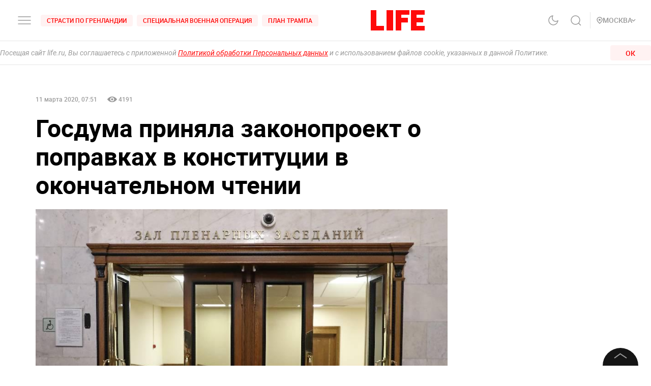

--- FILE ---
content_type: application/javascript; charset=UTF-8
request_url: https://life.ru/_next/static/chunks/428-8c3dcef3161259ee783f.js
body_size: 1543
content:
(self.webpackChunk_N_E=self.webpackChunk_N_E||[]).push([[428],{93552:function(t,n,e){"use strict";function i(t,n){return(i=Object.setPrototypeOf||function(t,n){return t.__proto__=n,t})(t,n)}function o(t,n){t.prototype=Object.create(n.prototype),t.prototype.constructor=t,i(t,n)}e.d(n,{Z:function(){return o}})},15288:function(t,n,e){"use strict";var i=e(69098),o=e(4995),s=(0,i.Z)((function(t,n,e){return(0,o.Z)(Math.max(t.length,n.length,e.length),(function(){return t.apply(this,arguments)?n.apply(this,arguments):e.apply(this,arguments)}))}));n.Z=s},10180:function(t,n,e){"use strict";var i=(0,e(81353).Z)((function(t,n){return n instanceof t||null!=n&&(n.constructor===t||"Object"===t.name&&"object"===typeof n)}));n.Z=i},20660:function(t,n,e){"use strict";e.d(n,{ZP:function(){return x}});var i=e(19756),o=e(93552),s=(e(45697),e(67294)),r=e(73935),a=!1,u=s.createContext(null),p="unmounted",c="exited",l="entering",f="entered",h="exiting",d=function(t){function n(n,e){var i;i=t.call(this,n,e)||this;var o,s=e&&!e.isMounting?n.enter:n.appear;return i.appearStatus=null,n.in?s?(o=c,i.appearStatus=l):o=f:o=n.unmountOnExit||n.mountOnEnter?p:c,i.state={status:o},i.nextCallback=null,i}(0,o.Z)(n,t),n.getDerivedStateFromProps=function(t,n){return t.in&&n.status===p?{status:c}:null};var e=n.prototype;return e.componentDidMount=function(){this.updateStatus(!0,this.appearStatus)},e.componentDidUpdate=function(t){var n=null;if(t!==this.props){var e=this.state.status;this.props.in?e!==l&&e!==f&&(n=l):e!==l&&e!==f||(n=h)}this.updateStatus(!1,n)},e.componentWillUnmount=function(){this.cancelNextCallback()},e.getTimeouts=function(){var t,n,e,i=this.props.timeout;return t=n=e=i,null!=i&&"number"!==typeof i&&(t=i.exit,n=i.enter,e=void 0!==i.appear?i.appear:n),{exit:t,enter:n,appear:e}},e.updateStatus=function(t,n){void 0===t&&(t=!1),null!==n?(this.cancelNextCallback(),n===l?this.performEnter(t):this.performExit()):this.props.unmountOnExit&&this.state.status===c&&this.setState({status:p})},e.performEnter=function(t){var n=this,e=this.props.enter,i=this.context?this.context.isMounting:t,o=this.props.nodeRef?[i]:[r.findDOMNode(this),i],s=o[0],u=o[1],p=this.getTimeouts(),c=i?p.appear:p.enter;!t&&!e||a?this.safeSetState({status:f},(function(){n.props.onEntered(s)})):(this.props.onEnter(s,u),this.safeSetState({status:l},(function(){n.props.onEntering(s,u),n.onTransitionEnd(c,(function(){n.safeSetState({status:f},(function(){n.props.onEntered(s,u)}))}))})))},e.performExit=function(){var t=this,n=this.props.exit,e=this.getTimeouts(),i=this.props.nodeRef?void 0:r.findDOMNode(this);n&&!a?(this.props.onExit(i),this.safeSetState({status:h},(function(){t.props.onExiting(i),t.onTransitionEnd(e.exit,(function(){t.safeSetState({status:c},(function(){t.props.onExited(i)}))}))}))):this.safeSetState({status:c},(function(){t.props.onExited(i)}))},e.cancelNextCallback=function(){null!==this.nextCallback&&(this.nextCallback.cancel(),this.nextCallback=null)},e.safeSetState=function(t,n){n=this.setNextCallback(n),this.setState(t,n)},e.setNextCallback=function(t){var n=this,e=!0;return this.nextCallback=function(i){e&&(e=!1,n.nextCallback=null,t(i))},this.nextCallback.cancel=function(){e=!1},this.nextCallback},e.onTransitionEnd=function(t,n){this.setNextCallback(n);var e=this.props.nodeRef?this.props.nodeRef.current:r.findDOMNode(this),i=null==t&&!this.props.addEndListener;if(e&&!i){if(this.props.addEndListener){var o=this.props.nodeRef?[this.nextCallback]:[e,this.nextCallback],s=o[0],a=o[1];this.props.addEndListener(s,a)}null!=t&&setTimeout(this.nextCallback,t)}else setTimeout(this.nextCallback,0)},e.render=function(){var t=this.state.status;if(t===p)return null;var n=this.props,e=n.children,o=(n.in,n.mountOnEnter,n.unmountOnExit,n.appear,n.enter,n.exit,n.timeout,n.addEndListener,n.onEnter,n.onEntering,n.onEntered,n.onExit,n.onExiting,n.onExited,n.nodeRef,(0,i.Z)(n,["children","in","mountOnEnter","unmountOnExit","appear","enter","exit","timeout","addEndListener","onEnter","onEntering","onEntered","onExit","onExiting","onExited","nodeRef"]));return s.createElement(u.Provider,{value:null},"function"===typeof e?e(t,o):s.cloneElement(s.Children.only(e),o))},n}(s.Component);function E(){}d.contextType=u,d.propTypes={},d.defaultProps={in:!1,mountOnEnter:!1,unmountOnExit:!1,appear:!1,enter:!0,exit:!0,onEnter:E,onEntering:E,onEntered:E,onExit:E,onExiting:E,onExited:E},d.UNMOUNTED=p,d.EXITED=c,d.ENTERING=l,d.ENTERED=f,d.EXITING=h;var x=d}}]);